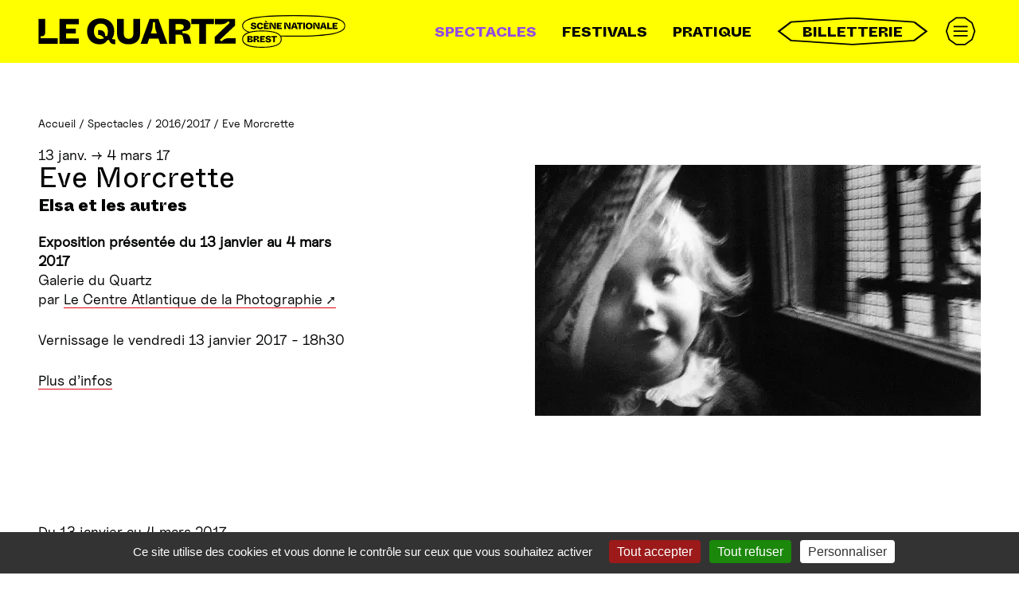

--- FILE ---
content_type: text/html; charset=utf-8
request_url: https://www.lequartz.com/Eve-Morcrette.html
body_size: 22636
content:
<!DOCTYPE HTML>
<html class="page_article article_spectacle composition_spectacle ltr fr no-js" lang="fr" dir="ltr">
	<head>
		<script type='text/javascript'>/*<![CDATA[*/(function(H){H.className=H.className.replace(/\bno-js\b/,'js')})(document.documentElement);/*]]>*/</script>
		
		<meta http-equiv="Content-Type" content="text/html; charset=utf-8" />

		<title>Eve Morcrette - Le Quartz - Scène nationale de Brest</title>
<meta name="description" content=" Exposition pr&#233;sent&#233;e du 13 janvier au 4 mars 2017 Galerie du Quartz par Le Centre Atlantique de la Photographie Vernissage le vendredi 13 (&#8230;) " />
<style type='text/css'>img.adapt-img{max-width:100%;height:auto;}.adapt-img-wrapper {display:inline-block;max-width:100%;position:relative;background-position:center;background-size:cover;background-repeat:no-repeat;line-height:1px;overflow:hidden}.adapt-img-wrapper.intrinsic{display:block}.adapt-img-wrapper.intrinsic::before{content:'';display:block;height:0;width:100%;}.adapt-img-wrapper.intrinsic img{position:absolute;left:0;top:0;width:100%;height:auto;}.adapt-img-wrapper.loading:not(.loaded){background-size: cover;}@media (min-width:320.5px){.adapt-img-wrapper.intrinsic-desktop{display:block}.adapt-img-wrapper.intrinsic-desktop::before{content:'';display:block;height:0;width:100%;}.adapt-img-wrapper.intrinsic-desktop img{position:absolute;left:0;top:0;width:100%;height:auto;}}.adapt-img-background{width:100%;height:0}@media print{html .adapt-img-wrapper{background:none}}</style>
<!--[if !IE]><!--><script type='text/javascript'>/*<![CDATA[*/var adaptImgDocLength=64434;adaptImgAsyncStyles="picture.adapt-img-wrapper{background-size:0;}";adaptImgLazy=true;(function(){function d(a){var b=document.documentElement;b.className=b.className+" "+a}function f(a){var b=window.onload;window.onload="function"!=typeof window.onload?a:function(){b&&b();a()}}document.createElement("picture");adaptImgLazy&&d("lazy");var a=!1;if("undefined"!==typeof window.performance)a=window.performance.timing,a=(a=~~(adaptImgDocLength/(a.responseEnd-a.connectStart)))&&50>a;else{var c=navigator.connection||navigator.mozConnection||navigator.webkitConnection;"undefined"!==typeof c&&
(a=3==c.type||4==c.type||/^[23]g$/.test(c.type))}a&&d("aislow");var e=function(){var a=document.createElement("style");a.type="text/css";a.innerHTML=adaptImgAsyncStyles;var b=document.getElementsByTagName("style")[0];b.parentNode.insertBefore(a,b);window.matchMedia||window.onbeforeprint||beforePrint()};"undefined"!==typeof jQuery?jQuery(function(){jQuery(window).on('load',e)}):f(e)})();/*]]>*/</script>

<!--<![endif]-->
<link rel="canonical" href="https://www.lequartz.com/eve-morcrette.html" /><meta name="generator" content="SPIP 4.4.7" />
<meta name="viewport" content="width=device-width, initial-scale=1.0">
<link rel="alternate" type="application/rss+xml" title="Syndiquer tout le site" href="spip.php?page=backend" />
<link rel='stylesheet' href='local/cache-css/219f62fa2574b53943a4dda76d3f798b.css?1765193038' type='text/css' />






<script type='text/javascript'>var var_zajax_content='content';</script><script>
var mediabox_settings={"auto_detect":true,"ns":"box","tt_img":true,"sel_g":"#documents_portfolio a[type='image\/jpeg'],#documents_portfolio a[type='image\/png'],#documents_portfolio a[type='image\/gif']","sel_c":".mediabox","str_ssStart":"Diaporama","str_ssStop":"Arr\u00eater","str_cur":"{current}\/{total}","str_prev":"Pr\u00e9c\u00e9dent","str_next":"Suivant","str_close":"Fermer","str_loading":"Chargement\u2026","str_petc":"Taper \u2019Echap\u2019 pour fermer","str_dialTitDef":"Boite de dialogue","str_dialTitMed":"Affichage d\u2019un media","splash_url":"","lity":{"skin":"_simple-dark","maxWidth":"90%","maxHeight":"90%","minWidth":"400px","minHeight":"","slideshow_speed":"2500","opacite":"0.9","defaultCaptionState":"expanded"}};
</script>
<!-- insert_head_css -->








<link rel="preload" href="plugins/lequartz/polices/ABCWhyteInktrap-Heavy.woff2" as="font" type="font/woff2" crossorigin>
<link rel="preload" href="plugins/lequartz/polices/ABCWhyteInktrap-Regular.woff2" as="font" type="font/woff2" crossorigin>
<link rel="preload" href="plugins/lequartz/polices/UncutSans-Regular.woff2" as="font" type="font/woff2" crossorigin>





<script type='text/javascript'>
var jQl={q:[],dq:[],gs:[],ready:function(a){"function"==typeof a&&jQl.q.push(a);return jQl},getScript:function(a,c){jQl.gs.push([a,c])},unq:function(){for(var a=0;a<jQl.q.length;a++)jQl.q[a]();jQl.q=[]},ungs:function(){for(var a=0;a<jQl.gs.length;a++)jQuery.getScript(jQl.gs[a][0],jQl.gs[a][1]);jQl.gs=[]},bId:null,boot:function(a){"undefined"==typeof window.jQuery.fn?jQl.bId||(jQl.bId=setInterval(function(){jQl.boot(a)},25)):(jQl.bId&&clearInterval(jQl.bId),jQl.bId=0,jQl.unqjQdep(),jQl.ungs(),jQuery(jQl.unq()), "function"==typeof a&&a())},booted:function(){return 0===jQl.bId},loadjQ:function(a,c){setTimeout(function(){var b=document.createElement("script");b.src=a;document.getElementsByTagName("head")[0].appendChild(b)},1);jQl.boot(c)},loadjQdep:function(a){jQl.loadxhr(a,jQl.qdep)},qdep:function(a){a&&("undefined"!==typeof window.jQuery.fn&&!jQl.dq.length?jQl.rs(a):jQl.dq.push(a))},unqjQdep:function(){if("undefined"==typeof window.jQuery.fn)setTimeout(jQl.unqjQdep,50);else{for(var a=0;a<jQl.dq.length;a++)jQl.rs(jQl.dq[a]); jQl.dq=[]}},rs:function(a){var c=document.createElement("script");document.getElementsByTagName("head")[0].appendChild(c);c.text=a},loadxhr:function(a,c){var b;b=jQl.getxo();b.onreadystatechange=function(){4!=b.readyState||200!=b.status||c(b.responseText,a)};try{b.open("GET",a,!0),b.send("")}catch(d){}},getxo:function(){var a=!1;try{a=new XMLHttpRequest}catch(c){for(var b=["MSXML2.XMLHTTP.5.0","MSXML2.XMLHTTP.4.0","MSXML2.XMLHTTP.3.0","MSXML2.XMLHTTP","Microsoft.XMLHTTP"],d=0;d<b.length;++d){try{a= new ActiveXObject(b[d])}catch(e){continue}break}}finally{return a}}};if("undefined"==typeof window.jQuery){var $=jQl.ready,jQuery=$;$.getScript=jQl.getScript};
jQl.loadjQ('local/cache-js/17caa2a2af0fc920603228d87d0396e6.js?1765193038')
</script>


















<!-- insert_head -->





<script type="text/javascript">
	window.spipConfig ??= {};
	spipConfig.select2 ??= {};
	spipConfig.select2.selector ??= '.associer_mot select';
</script><link rel="shortcut icon" href="local/cache-gd2/42/91842395e0adfe81e9f9c9637339d3.ico?1756109163" type="image/x-icon" />
<link rel="apple-touch-icon" sizes="57x57" href="local/cache-gd2/05/a11516e96a0e2aaa80936f9801449f.png?1756109163" />
<link rel="apple-touch-icon" sizes="114x114" href="local/cache-gd2/80/023ae692dbcc35abcfc6287309bfc1.png?1756109163" />
<link rel="apple-touch-icon" sizes="72x72" href="local/cache-gd2/e9/75ef68d5bf5dca74b992c40d98d334.png?1756109163" />
<link rel="apple-touch-icon" sizes="144x144" href="local/cache-gd2/5d/0475e47f4bd6d8ec4a33d6d63b2b0e.png?1756109163" />
<link rel="apple-touch-icon" sizes="60x60" href="local/cache-gd2/72/6f82ee2e4cc486a253693dc17e6d5a.png?1756109163" />
<link rel="apple-touch-icon" sizes="120x120" href="local/cache-gd2/8c/8dda3b53670ea7ef6f6866ab123c31.png?1756109163" />
<link rel="apple-touch-icon" sizes="76x76" href="local/cache-gd2/25/5817a5102e71cfbe32cde304732f72.png?1756109163" />
<link rel="icon" type="image/png" href="local/cache-gd2/3b/eb51c699bb38dc7e56471ce4e29056.png?1756109163" sizes="96x96" />
<link rel="icon" type="image/png" href="local/cache-gd2/58/a17bbca329c99b1de6874810c3d522.png?1756109163" sizes="16x16" />
<link rel="icon" type="image/png" href="local/cache-gd2/77/f15aa8f1d03c04b016b0ae0e232339.png?1756109163" sizes="32x32" />
<link rel="icon" type="image/png" href="local/cache-gd2/ac/556ec8187a674480427b196609224b.png?1756109163" sizes="192x192" />
<meta name="msapplication-TileImage" content="local/cache-gd2/80/023ae692dbcc35abcfc6287309bfc1.png?1756109163" />

<meta name="msapplication-TileColor" content="#fa1eb4" />
<meta name="theme-color" content="#fa1eb4" /><script type='text/javascript' src='plugins/auto/tarteaucitron/v1.9.2/lib/tarteaucitron/tarteaucitron.js' id='tauc'></script>
<script type="text/javascript">
	tarteaucitron.init({
		"privacyUrl": "", /* Privacy policy url */

		"hashtag": "#tarteaucitron", /* Ouverture automatique du panel avec le hashtag */
		"cookieName": "tarteaucitron", /* Cookie name */

		"orientation": "bottom", /* le bandeau doit être en haut (top), au milieu (middle) ou en bas (bottom) ? */

		"groupServices": false, /* Group services by category */
		"closePopup": false, /* Show a close X on the banner */

		/* Gestion petit bandeau */
		"showAlertSmall": false, /* afficher le petit bandeau en bas à droite ? */
		"cookieslist": false, /* Afficher la liste des cookies installés ? */

		/* Gestion de la petite icone Cookie */
		"showIcon": false, /* Show cookie Icon or not */
		
		"iconPosition": "BottomRight", /* BottomRight, BottomLeft, TopRight and TopLeft */

		"adblocker": false, /* Afficher un message si un adblocker est détecté */

		/* Gestion grand bandeau */
		"DenyAllCta" : true, /* Show the deny all button */
		"AcceptAllCta" : true, /* Show the accept all button when highPrivacy on */
		"highPrivacy": true, /* Si true, affiche le bandeau de consentement. Sinon, le consentement est implicite. */

		"handleBrowserDNTRequest": true, /* If Do Not Track == 1, disallow all */

		"removeCredit": false, /* supprimer le lien vers la source ? */

		"useExternalCss": false, /* If false, the tarteaucitron.css file will be loaded */
		"useExternalJs": false, /* If false, the tarteaucitron.js file will be loaded */

		

		"moreInfoLink": true, /* Show more info link */
		"readmoreLink": "/?article1162", /* Change the default readmore link */

		"mandatory": true, /* Show a message about mandatory cookies */

		"googleConsentMode": true, /* Activer le Google Consent Mode v2 pour Google ads & GA4 */
		"bingConsentMode": true, /* Activer le Bing Consent Mode pour Clarity & Bing Ads */
		"softConsentMode": false, /* Soft consent mode (le consentement est requis pour charger les tags) */
	});

	var tarteaucitronCustomText = {
		
		
		"icon": 'Gestionnaire de cookies - ouverture d’une fenêtre'
	}

	var tarteaucitronForceLanguage = 'fr';
</script>	<!-- Plugin Métas + -->
<!-- Dublin Core -->
<link rel="schema.DC" href="https://purl.org/dc/elements/1.1/" />
<link rel="schema.DCTERMS" href="https://purl.org/dc/terms/" />
<meta name="DC.Format" content="text/html" />
<meta name="DC.Type" content="Text" />
<meta name="DC.Language" content="fr" />
<meta name="DC.Title" lang="fr" content="Eve Morcrette &#8211; Le Quartz - Sc&#232;ne nationale de Brest" />
<meta name="DC.Description.Abstract" lang="fr" content="Exposition pr&#233;sent&#233;e du 13 janvier au 4 mars 2017 Galerie du Quartz par Le Centre Atlantique de la Photographie Vernissage le vendredi 13 janvier 2017 - 18h30 Plus d&#039;infos" />
<meta name="DC.Date" content="2016-06-22" />
<meta name="DC.Date.Modified" content="2023-11-14" />
<meta name="DC.Identifier" content="https://www.lequartz.com/eve-morcrette.html" />
<meta name="DC.Publisher" content="Le Quartz - Sc&#232;ne nationale de Brest" />
<meta name="DC.Source" content="https://www.lequartz.com" />

<meta name="DC.Creator" content="Le Quartz - Sc&#232;ne nationale de Brest" />





<!-- Open Graph -->
 
<meta property="og:rich_attachment" content="true" />

<meta property="og:site_name" content="Le Quartz - Sc&#232;ne nationale de Brest" />
<meta property="og:type" content="article" />
<meta property="og:title" content="Eve Morcrette &#8211; Le Quartz - Sc&#232;ne nationale de Brest" />
<meta property="og:locale" content="fr_FR" />
<meta property="og:url" content="https://www.lequartz.com/eve-morcrette.html" />
<meta property="og:description" content="Exposition pr&#233;sent&#233;e du 13 janvier au 4 mars 2017 Galerie du Quartz par Le Centre Atlantique de la Photographie Vernissage le vendredi 13 janvier 2017 - 18h30 Plus d&#039;infos" />

 

<meta property="og:image" content="https://www.lequartz.com/local/cache-vignettes/L1200xH630/f82ecd4479eac14666f3cf22dd16ee-18195.jpg" />
<meta property="og:image:width" content="1200" />
<meta property="og:image:height" content="630" />
<meta property="og:image:type" content="image/jpeg" />
<meta property="og:image:alt" content="&#169; Eve Morcrette" />


<meta property="article:published_time" content="2016-06-22" />
<meta property="article:modified_time" content="2023-11-14" />

<meta property="article:author" content="Le Quartz - Sc&#232;ne nationale de Brest" />








<!-- Twitter Card -->
<meta name="twitter:card" content="summary_large_image" />
<meta name="twitter:title" content="Eve Morcrette &#8211; Le Quartz - Sc&#232;ne nationale de Brest" />
<meta name="twitter:description" content="Exposition pr&#233;sent&#233;e du 13 janvier au 4 mars 2017 Galerie du Quartz par Le Centre Atlantique de la Photographie Vernissage le vendredi 13 janvier 2017 - 18h30 Plus d&#039;infos" />
<meta name="twitter:dnt" content="on" />
<meta name="twitter:url" content="https://www.lequartz.com/eve-morcrette.html" />

<meta name="twitter:image" content="https://www.lequartz.com/local/cache-vignettes/L506xH253/6bcac40e984afca3c463e33dbc324b-b483f.jpg?1736850030" />
<meta property="twitter:image:alt" content="&#169; Eve Morcrette" />
</head>
	<body>
	<div class="page">
		
				
		<nav id="accesrapide" aria-label="Acc&#232;s rapide">
			<div class="menu">
	<ul class="menu-items">
		<li class="item"><a href="#navprincipale">Menu</a></li>
		<li class="item"><a href="#main">Aller au contenu</a></li>
		<li class="item"><a href="spip.php?page=recherche">Rechercher</a></li>
		<li class="item"><a href="spip.php?page=plan">Plan du site</a></li>
	</ul>
</div>		</nav>
		
		
		<header class="header" id="header">
			<div class="container">
				
				<div class="accueil">
	<a rel="start home" href="https://www.lequartz.com/">
		<span class="invisible">Accueil</span>
		<svg viewBox="0 0 836.9 89" width="386" height="41" role="img" aria-hidden="true" focusable="false">
			<use xlink:href="#logo-texte">
			</use>
		</svg>
		<svg viewBox="0 0 836.9 89" width="386" height="41" class="ellipses" role="img" aria-hidden="true" focusable="false">
			<use xlink:href="#logo-ellispes">
			</use>
		</svg>
	</a>
</div>				
				<nav id="navprincipale" aria-label="Navigation principale">
	<button id="menu_niv1-btn" class="burger" aria-controls="menu_niv1" aria-expanded="false">
		<span class="invisible">Menu</span>
		<svg xmlns="http://www.w3.org/2000/svg" xml:space="preserve" width="42" height="41" viewBox="0 0 43 41">
			<path d="m1 20.092 3.834-11.8L14.871 1h12.406l10.037 7.292 3.834 11.8-3.834 11.799-10.037 7.292H14.871L4.834 31.891 1 20.092Z" style="stroke-width:2px;"/>
			<path d="M11.081 13.605h20.074M11.081 20.105h20.074M11.081 26.605h20.074" style="fill:none;stroke-width:2px"/>
		</svg>
	</button>
	
	<ul id="menu_niv1" class="liste-items">
		
		
		<li class="item on"><a href="-spectacles-.html" class="lien_niv1 ">
			Spectacles
			
		</a></li>
		
		
		<li class="item"><a href="-festivals-.html" class="lien_niv1 ">
			Festivals
			
		</a></li>
		
		
		<li class="item"><a href="-pratique-.html" class="lien_niv1 ">
			Pratique
			
		</a></li>
		
		  
		<li class="item"><a href="billetterie-1197.html" class="lien_niv1   wrapper-picto octo billetterie">
			Billetterie
			 
			<svg viewBox="0 0 145 38" width="145" height="38" class="picto" aria-hidden="true" focusable="false" preserveAspectRatio="none">
				<use xlink:href="#octo">
				</use>
			</svg>
		</a></li>
		
		
		<li class="item">
			<button id="menu_niv2-btn" class="burger" aria-controls="menu_niv2" aria-expanded="false">
				<span class="invisible">Menu</span>
				<svg xmlns="http://www.w3.org/2000/svg" xml:space="preserve" width="42" height="41" viewBox="0 0 43 41">
					<path d="m1 20.092 3.834-11.8L14.871 1h12.406l10.037 7.292 3.834 11.8-3.834 11.799-10.037 7.292H14.871L4.834 31.891 1 20.092Z" style="stroke-width:2px;"/>
					<path d="M11.081 13.605h20.074M11.081 20.105h20.074M11.081 26.605h20.074" style="fill:none;stroke-width:2px"/>
				</svg>
			</button>
			<ul id="menu_niv2" class="liste-items menu">
				
				<li class="item">
					<button id="rub4" class="menu_niv3-btn" aria-controls="menu_niv31" aria-expanded="false">Le Quartz</button>
					
					<ul id="menu_niv31" class="liste-items menu menu_niv3">
						
						<li class="item"><a href="-le-projet-.html">Le projet</a></li>
						
						<li class="item"><a href="-les-espaces-.html">Les espaces</a></li>
						
						<li class="item"><a href="-les-evenements-d-entreprise-.html">Les événements d&#8217;entreprise</a></li>
						
						<li class="item"><a href="-nos-engagements-.html">Nos engagements</a></li>
						
						<li class="item"><a href="equipe-1251.html">Équipe</a></li>
						
						<li class="item"><a href="-partenaires-.html">Partenaires</a></li>
						
					</ul>
					
				</li>
				
				<li class="item">
					<button id="rub3" class="menu_niv3-btn" aria-controls="menu_niv32" aria-expanded="false">Publics</button>
					
					<ul id="menu_niv32" class="liste-items menu menu_niv3">
						
						<li class="item"><a href="-accessibilite-.html">Accessibilité</a></li>
						
						<li class="item"><a href="-actions-artistiques-.html">Actions artistiques</a></li>
						
						<li class="item"><a href="-coin-pedagogique-.html">Coin pédagogique</a></li>
						
					</ul>
					
				</li>
				
				<li class="item">
					<button id="rub22" class="menu_niv3-btn" aria-controls="menu_niv33" aria-expanded="false">Soutien à la création</button>
					
					<ul id="menu_niv33" class="liste-items menu menu_niv3">
						
						<li class="item"><a href="artistes-associe-es-1255.html">Artistes associé·es</a></li>
						
						<li class="item"><a href="-residences-artistiques-.html">Résidences artistiques</a></li>
						
						<li class="item"><a href="coproductions-1237.html">Coproductions</a></li>
						
					</ul>
					
				</li>
				
			</ul>
			
		</li>
	</ul>
	
</nav>			</div>
		</header>
		
		
		
		<div class="central">
			<div class="container" id="container">

				
				 
				<nav class="fildariane" id="fildariane" aria-label="Vous &#234;tes ici">
					<ul class="breadcrumb-items">
	
	
	 
	
	
	 
	

	 
	<li class="item"><a href="https://www.lequartz.com/">Accueil</a><span class="sep"> /</span></li>


<li class="item"><a href="-spectacles-.html">Spectacles</a><span class="sep"> /</span></li>

<li class="item"><a href="-2016-2017-.html">2016/2017</a><span class="sep"> /</span></li>


<li class="item  active"><span class="on">Eve Morcrette</span></li>
</ul>				</nav>
				
				<main class="main" id="main">
					<article itemscope itemtype="http://schema.org/Event">

	

	<div class="dates-evenement">13 janv. →  4 mars 17</div>

	<div id="wrapper-haut">
		<div id="col">
			<div id="visuel">
				<div class="vignette_zcm vignette_article spip_documents" >
<picture class="adapt-img-wrapper loading c1255893734 jpg" style="background-image:url([data-uri])">
<!--[if IE 9]><video style="display: none;"><![endif]--><source media="(-webkit-min-device-pixel-ratio: 2), (min-resolution: 2dppx)" srcset="local/adapt-img/360/20x/local/cache-gd2/41/717bd6dc4e999db0af3b0ca64a24ee.jpg@.webp?1745756371 720w, local/adapt-img/480/20x/local/cache-gd2/41/717bd6dc4e999db0af3b0ca64a24ee.jpg@.webp?1745756374 960w, local/adapt-img/560/20x/local/cache-gd2/41/717bd6dc4e999db0af3b0ca64a24ee.jpg@.webp?1745756373 1120w" sizes="(min-width: 560px) 560px, 100vw" type="image/webp"><source media="(-webkit-min-device-pixel-ratio: 2), (min-resolution: 2dppx)" srcset="local/adapt-img/360/20x/local/cache-gd2/41/717bd6dc4e999db0af3b0ca64a24ee.jpg?1743165722 720w, local/adapt-img/480/20x/local/cache-gd2/41/717bd6dc4e999db0af3b0ca64a24ee.jpg?1745756370 960w, local/adapt-img/560/20x/local/cache-gd2/41/717bd6dc4e999db0af3b0ca64a24ee.jpg?1745756370 1120w" sizes="(min-width: 560px) 560px, 100vw" type="image/jpeg"><source media="(-webkit-min-device-pixel-ratio: 1.5), (min-resolution: 1.5dppx)" srcset="local/adapt-img/360/15x/local/cache-gd2/41/717bd6dc4e999db0af3b0ca64a24ee.jpg@.webp?1745756372 540w, local/adapt-img/480/15x/local/cache-gd2/41/717bd6dc4e999db0af3b0ca64a24ee.jpg@.webp?1745756374 720w, local/adapt-img/560/15x/local/cache-gd2/41/717bd6dc4e999db0af3b0ca64a24ee.jpg@.webp?1745756375 840w" sizes="(min-width: 560px) 560px, 100vw" type="image/webp"><source media="(-webkit-min-device-pixel-ratio: 1.5), (min-resolution: 1.5dppx)" srcset="local/adapt-img/360/15x/local/cache-gd2/41/717bd6dc4e999db0af3b0ca64a24ee.jpg?1745756373 540w, local/adapt-img/480/15x/local/cache-gd2/41/717bd6dc4e999db0af3b0ca64a24ee.jpg?1745756372 720w, local/adapt-img/560/15x/local/cache-gd2/41/717bd6dc4e999db0af3b0ca64a24ee.jpg?1745756371 840w" sizes="(min-width: 560px) 560px, 100vw" type="image/jpeg"><source media="(-webkit-min-device-pixel-ratio: 1), (min-resolution: 1dppx)" srcset="local/adapt-img/360/10x/local/cache-gd2/41/717bd6dc4e999db0af3b0ca64a24ee.jpg@.webp?1745756369 360w, local/adapt-img/480/10x/local/cache-gd2/41/717bd6dc4e999db0af3b0ca64a24ee.jpg@.webp?1745756375 480w, local/adapt-img/560/10x/local/cache-gd2/41/717bd6dc4e999db0af3b0ca64a24ee.jpg@.webp?1740919781 560w" sizes="(min-width: 560px) 560px, 100vw" type="image/webp"><!--[if IE 9]></video><![endif]-->
<img src='local/adapt-img/560/10x/local/cache-gd2/41/717bd6dc4e999db0af3b0ca64a24ee.jpg?1737271634' width='560' height='315' class='adapt-img' srcset='local/adapt-img/360/10x/local/cache-gd2/41/717bd6dc4e999db0af3b0ca64a24ee.jpg?1737593300 360w, local/adapt-img/480/10x/local/cache-gd2/41/717bd6dc4e999db0af3b0ca64a24ee.jpg?1740066986 480w, local/adapt-img/560/10x/local/cache-gd2/41/717bd6dc4e999db0af3b0ca64a24ee.jpg?1737271634 560w' sizes='(min-width: 560px) 560px, 100vw' loading='lazy' onload='this.parentNode.className+=&#039; loaded&#039;' alt='' /></picture></div>
				
				<ul id="pastilles">
					
					
					
				</ul>


				
			</div>
		</div>

		<div class="wrapper-inter">

			<div id="presentation-spectacle">

				<header class="cartouche">
					<h1 class="h2" itemprop="name"><span class="crayon article-titre-298 ">Eve Morcrette</span>
						<small class="crayon article-soustitre-298 soustitre">Elsa et les autres</small>
					</h1>
				</header>

				<div class="contenu" itemprop="description">

					
					
					<div id="lieu" itemprop="location">
									</div>

					
					<div class="crayon article-texte-298 texte clearfix"><p><strong>Exposition présentée du 13 janvier au 4 mars 2017</strong><br class='autobr' />
Galerie du Quartz <br class='autobr' />
par <a href="http://www.centre-atlantique-photographie.fr/" class="spip_out" rel="external">Le Centre Atlantique de la Photographie</a></p>
<p>Vernissage le vendredi 13 janvier 2017 - 18h30</p>
<p><a href="IMG/pdf/immodere.pdf" class="spip_in" type='application/pdf'>Plus d&#8217;infos</a></p></div>
				</div>

			</div>

			<div id="reserver">
				
			</div>

		</div>

	</div>

	<div id="wrapper-bas">
		<div id="infos-spectacle" class="wrapper-inter">
			<section>
				
				<ul id="horaires" class="liste-items">
					
					<li class="item">
						<meta itemprop="startDate" content="2017-01-13T12:00:00" />
						Du 13 janvier au 4 mars 2017
						</li>
					
				</ul>
				

				

			</section>

			<section>
				
				
			</section>
		</div>

		

	</div>

	

	
	<section id="documents" class="blocdepliable">
		<a href="#" class="deplier-header"><h2>À télécharger</h2></a>
		<div class="deplier-texte">
			<ul class="liste-items">
			
				<li class="item clearfix"><article class="spip_doc pdf">	
	<a href="IMG/pdf/immodere.pdf" class="document" rel="bookmark" type="application/pdf" title="Télécharger PDF - 40.4 kio" >
		<div>
			immodere.pdf <span class="infos-document">(PDF<span class="poids"><span class="sep"> - </span>40.4 kio</span>)</span>
			
		</div>
	</a>
</article></li>
			
			</ul>
		</div>
	</section>
	

	<footer>
		
	</footer>

</article>				</main>
			</div>
		</div>
		
		
		<footer class="footer" id="footer">
			<div class="container">
				<ul class="menu-items">
	<li class="item"><a href="mentions-legales-et-politique-de-confidentialite.html" class="focus">Mentions légales</a></li><li class="item"><a href="politique-de-confidentialite.html" class="focus">Politique de confidentialité</a></li>
	<li class="item"><a rel="contents" href="spip.php?page=plan" class="focus">Plan du site</a></li>
	<li class="item"><a href="spip.php?page=login&amp;url=Eve-Morcrette.html" rel="nofollow" class='login_modal focus'>Se connecter</a></li> 	<li class="item">
		<a href="contact.html" class="wrapper-picto octo">
			Contact
			<svg viewBox="0 0 145 38" width="145" height="38" class="picto" aria-hidden="true" focusable="false" preserveAspectRatio="none">
				<use xlink:href="#octo">
				</use>
			</svg>
		</a>
	</li>
</ul>
<ul class="menu-items">
	<li class="item"><a href="https://lequartz.notre-billetterie.com/formulaire?dial=newsletter" class="wrapper-picto ellipse newsletter">
		S'inscrire à la newsletter
		<svg viewBox="0 0 153 29" width="70" height="27" class="picto" aria-hidden="true" focusable="false" preserveAspectRatio="none">
			<use xlink:href="#ellipse">
			</use>
		</svg>
	</a></li>
	<li class="item">
		<a href="https://www.facebook.com/LeQuartzBrest/" class="wrapper-picto octo-petit sociaux">
			<span class="invisible">Suivez-nous sur Facebook</span>
			<svg viewBox="0 0 64 64" width="14" height="14" aria-hidden="true" focusable="false" preserveAspectRatio="none">
				<use xlink:href="#sociaux_fb">
				</use>
			</svg>
			<svg viewBox="0 0 27 27" width="27" height="27" class="picto" aria-hidden="true" focusable="false" preserveAspectRatio="none">
				<use xlink:href="#octo-petit">
				</use>
			</svg>
		</a>
	</li>
	<li class="item">
		<a href="https://www.instagram.com/lequartz_brest/" class="wrapper-picto octo-petit sociaux">
			<span class="invisible">Suivez-nous sur Instagram</span>
			<svg viewBox="0 0 64 64" width="14" height="14" aria-hidden="true" focusable="false" preserveAspectRatio="none">
				<use xlink:href="#sociaux_ig">
				</use>
			</svg>
			<svg viewBox="0 0 27 27" width="27" height="27" class="picto" aria-hidden="true" focusable="false" preserveAspectRatio="none">
				<use xlink:href="#octo-petit">
				</use>
			</svg>
		</a>
	</li>
</ul>			</div>
		</footer>
	</div>
	<svg version="1.1" xmlns="http://www.w3.org/2000/svg" xmlns:xlink="http://www.w3.org/1999/xlink" x="0px" y="0px" style="display:none;">
    <symbol id="logo-texte" viewBox="0 0 836.9 89">
        <path d="M0 77.9h52.7V63.1H5.9v-5.8h5c4.9 0 7.4-4 7.4-8.5V10.4H0v67.5zm57.8 0H110V63.5H75.7V50.1h26.6V36.7H75.7V24.8h34.4V10.4H57.8v67.5zm131.6-33.6c0 5-.9 9.3-2 12.6h-5.3c.2-4.7-1.1-8.8-3.6-11.5-3.1-3.5-8-5.4-15.7-4.4v13c6.5-.3 10.2 2.1 14.2 6.6l1.8 2.1c-2.4 1.5-5.5 2.4-9 2.4-11.9 0-18.3-8.6-18.3-21 0-12.5 6.6-21.1 18.4-21.1 13.3.1 19.5 10 19.5 21.3m20.2 35.1V66.2c-4.7 0-6.9-.6-9.1-1.6 3.9-5.3 6.2-12.5 6.2-20.8 0-18.7-12.4-35-37-35-24.5 0-37 16.1-37 35.7s12.1 35.1 34.3 35.1c11.7 0 18.7-6.7 21.1-11.7h4.8c1.9 8 6.8 11.5 16.7 11.5m67.7-29v-40h-18.2v37.7c0 10.5-3.9 16.3-13.2 16.3-9 0-13.2-5.5-13.2-16.3V10.4h-18.2v40c0 18.8 11.6 29.1 31.4 29.1 19.3 0 31.4-10 31.4-29.1m45.6-.5h-16.3l3.4-10c1.7-5.6 2-12.4 1.9-20.2h6.1c-.1 7.8 0 14.6 1.7 20.2l3.2 10zm9 28h19.8l-24.4-67.5h-24.1l-24.4 67.5h18.6l4.7-14.1h25.2l4.6 14.1zm64.5-45.7c0 5.1-3.9 7.8-9.2 7.8h-13.4V24.6h13.4c5.4 0 9.2 2.5 9.2 7.6m18.6-4.3c0-10.6-8.6-17.5-23.6-17.5h-35.6v67.5h18V53h10.3c6.9 0 9.7 2.5 10.8 9.3l2.6 15.5h19.3l-2.9-14.7c-2.4-11.2-8.6-13.7-21.1-13.8v-5.8C402 43.4 415 42 415 27.9m41.8-3.6h21.9V10.4h-62v13.9h21.8v53.6h18.3V24.3zM499 71.9l-4.1-4.6 41.2-38.7V10.4h-54.7v14.4h18c9.7 0 15.6-5.5 18.4-8.4l4.1 4.4-41.3 38.8v18.2h57.3V62.9h-19.3c-10.8 0-17.1 6.3-19.6 9"/>
        <path d="M815.6 37.9v-3.6h-8.7v-3.4h6.7v-3.4h-6.7v-3h8.7v-3.6h-13.3V38l13.3-.1zm-14.7 0v-3.7h-8.7V20.8h-4.6v17.1h13.3zm-25.1-9.6c.4-1.4.5-3.2.5-5.1h1.5c0 2 0 3.7.4 5.1l.8 2.5h-4.1l.9-2.5zm10.6 9.6-6.2-17.1h-6.1l-6.2 17.1h4.7l1.2-3.6h6.4l1.1 3.6h5.1zm-32.4 0v-6.7c0-3.1-1.1-5.5-2.2-7.3l1.3-.8 8.3 14.7h5.3v-17h-4.5v5c0 2.8.8 4.5 2.2 6.7l-1.3.8-7-12.5h-6.5v17.1h4.4zm-15.9-3.2c-2.9 0-4.5-2.2-4.5-5.2 0-3.1 1.6-5.3 4.5-5.3s4.5 2.2 4.5 5.3c0 3-1.6 5.2-4.5 5.2m0 3.7c6.3 0 9.4-3.9 9.4-8.9s-3.2-9-9.4-9-9.4 4.1-9.4 9 3.1 8.9 9.4 8.9m-11.4-17.6h-4.6v17.1h4.6V20.8zm-11.6 17.1V24.3h5.6v-3.5H705v3.5h5.5v13.6h4.6zm-18.4-9.6c.4-1.4.5-3.2.5-5.1h1.5c0 2 0 3.7.4 5.1l.8 2.5h-4.1l.9-2.5zm10.5 9.6L701 20.8h-6.1l-6.2 17.1h4.7l1.2-3.6h6.4l1.1 3.6h5.1zm-32.3 0v-6.7c0-3.1-1.1-5.5-2.2-7.3l1.3-.8 8.3 14.7h5.3v-17h-4.5v5c0 2.8.8 4.5 2.2 6.7l-1.3.8-7-12.5h-6.5v17.1h4.4zm-11.4 0v-3.6h-8.7v-3.4h6.7v-3.4h-6.7v-3h8.7v-3.6h-13.2V38l13.2-.1zm-28.8 0v-6.7c0-3.1-1.1-5.5-2.2-7.3l1.3-.8 8.3 14.7h5.3v-17h-4.5v5c0 2.8.8 4.5 2.2 6.7l-1.3.8-7-12.5h-6.5v17.1h4.4zm-6.7 0v-3.6h-8.7v-3.4h6.7v-3.4h-6.7v-3h8.7v-3.6h-13.3V38l13.3-.1zm-4.9-18.6-1.3-3.8h-4.9l3.2 3.8h3zm-18.4 19.1c4.3 0 7.2-2.2 8.4-5.4l-4.4-1.6c-.7 2.1-2 3.3-4.1 3.3-2.6 0-4.2-2-4.2-5.2 0-3.4 1.6-5.3 4.2-5.3 2.2 0 3.4 1.2 4 3.3L613 26c-1-3.2-4.1-5.5-8.3-5.5-5.5 0-9.2 3.8-9.2 9s3.6 8.9 9.2 8.9m-18 0c5.2 0 7.8-2.4 7.8-5.5s-2.4-4.9-6.2-5.4l-2.2-.3c-1.3-.2-2-.7-2-1.6 0-.9.7-1.8 2.5-1.8s2.8 1.1 3.2 2.4l4.5-1.1c-.7-2.6-3.2-4.7-7.6-4.7-4.6 0-7.2 2.4-7.2 5.4 0 3.2 2 4.7 5.7 5.2l2.1.3c1.7.2 2.3.9 2.3 1.8 0 1.1-.8 1.9-2.9 1.9-2.3 0-3.4-1.4-3.7-3l-4.5 1.2c.6 2.8 3.2 5.2 8.2 5.2M644.9 74V60.4h5.6v-3.5h-15.7v3.5h5.5V74h4.6zm-18.1.4c5.2 0 7.8-2.4 7.8-5.5s-2.4-4.9-6.2-5.4l-2.2-.3c-1.3-.2-2-.7-2-1.6s.7-1.8 2.5-1.8 2.8 1.1 3.2 2.4l4.5-1.1c-.7-2.6-3.2-4.7-7.6-4.7-4.6 0-7.2 2.4-7.2 5.4 0 3.2 2 4.7 5.7 5.2l2.1.3c1.7.2 2.3.9 2.3 1.8 0 1.1-.8 1.9-2.9 1.9-2.2 0-3.4-1.4-3.7-3l-4.5 1.2c.7 2.9 3.3 5.2 8.2 5.2m-9.1-.4v-3.6H609V67h6.7v-3.4H609v-3h8.7V57h-13.3v17.1l13.3-.1zm-26.2-13.6h3.4c1.4 0 2.3.6 2.3 1.9s-1 2-2.3 2h-3.4v-3.9zm0 13.6v-6.3h2.6c1.8 0 2.5.6 2.7 2.4l.7 3.9h4.9l-.7-3.7c-.6-2.8-2.2-3.5-5.4-3.5v-1.5c2.3 0 5.6-.4 5.6-4 0-2.7-2.2-4.5-6-4.5h-9v17.1l4.6.1zm-16.9-7.2h3.3c1.4 0 2.4.6 2.4 1.9s-1 1.8-2.4 1.8h-3.3v-3.7zm0-6.5h3.3c1.3 0 2.2.5 2.2 1.6s-.8 1.6-2.2 1.6h-3.3v-3.2zm4.1 13.7c3.9 0 6.3-1.7 6.3-4.4s-2.1-3.8-5.3-3.9v-1.4c2.9-.1 4.7-1.3 4.7-3.6 0-2.1-1.8-3.8-5.6-3.8h-8.7V74h8.6z"/>
    </symbol>
    <symbol id="logo-ellispes" viewBox="0 0 836.9 89">
        <path d="M660.3 57c11 .3 22.9.4 35.9.4 99.4 0 139.5-8.5 139.5-28.1 0-21-40.1-28.1-139.5-28.1S556.7 8.3 556.7 29.3c0 7.5 5.8 13.3 18.6 17.7"/>
        <path d="M662.3 65.4c0-12.8-15.2-22.3-52.8-22.3s-52.8 9.5-52.8 22.3 15.2 22.3 52.8 22.3c37.6 0 52.8-9.5 52.8-22.3z"/>
    </symbol>
    <symbol id="ellipse" viewBox="0 0 153 29">
        <path d="M152.237 14.16c0 13.963-33.937 13.963-75.8 13.963-41.862 0-75.798 0-75.798-13.963S34.575.197 76.438.197c41.862 0 75.799 0 75.799 13.963Z"/>
    </symbol>
    <symbol id="hexa" viewBox="0 0 180 88">
        <path d="m90 1.48-90 22v44l90 22 90-22v-44l-90-22Z" transform="translate(0 -1.48)"/>
    </symbol>
    <symbol id="hexa-plat" viewBox="0 0 173 64">
       <path d="M47.12 14.47 3.94 46.14 47.12 77.8h86.35l43.18-31.66-43.18-31.67H47.12Z" transform="translate(-3.765 -14.397)"/>
    </symbol>
    <symbol id="octo" viewBox="0 0 145 38">
        <path d="m131.503 6.172 11.696 12.578-11.696 12.578-59.004 5.46-59.004-5.46L1.8 18.75 13.495 6.172 72.5.712l59.004 5.46Z"/>
    </symbol>
    <symbol id="octo-petit" viewBox="0 0 27 27">
        <path d="m13.201.792 9.253 3.832 3.832 9.252-3.832 9.253L13.2 26.96 3.95 23.129.117 13.876l3.832-9.252L13.201.792Z"/>
    </symbol>
    <symbol id="deca" viewBox="0 0 178 51">
        <path d="m90 19.36-55.45 4.83L1 36.84v15.62l33.55 12.65L90 69.94l55.45-4.83L179 52.46V36.84l-33.55-12.65L90 19.36Z" transform="translate(-1 -19.36)"/>
    </symbol>
    <symbol id="deca-petit" viewBox="0 0 88.35 84.03">
       <path d="M30.52 0 8.44 16.05 0 42.01l8.44 25.97 22.08 16.05h27.31l22.08-16.05 8.44-25.97-8.44-25.96L57.83 0H30.52z"/>
    </symbol>
    <symbol id="deca-long" viewBox="0 0 99 27">
        <path d="m94.15 4.458 4.296 9.042-4.296 9.042L78.67 26.5H20.33L4.85 22.542.553 13.5l4.295-9.042L20.331.5h58.338L94.15 4.458Z"/>
    </symbol>
    <symbol id="dodeca" viewBox="0 0 167 42">
        <path d="m83.5 0 61.75 2.813 15.204 7.687L167 21l-6.546 10.5-15.204 7.687L83.5 42l-61.75-2.813L6.546 31.5 0 21l6.546-10.5L21.75 2.813 83.5 0Z"/>
    </symbol>
     
    <symbol id="dansfabrik-logo" viewBox="0 0 127 43">
        <path d="M121.279 42.295H127l-2.89-17.725 2.862-14.894h-5.693l-2.065 13.566V0h-5.455v42.295h5.455V26.22l2.065 16.075Zm-14.866-36.75c0 1.8 1.297 3.128 3.097 3.128 1.799 0 3.068-1.328 3.068-3.127 0-1.8-1.297-3.097-3.068-3.097-1.772 0-3.097 1.297-3.097 3.097Zm.354 36.75h5.455V9.673h-5.455v32.622Zm-12.71 0h5.455V15.662c0-.53.265-.796.618-.796.325 0 .5.206.5.618v10.942h5.103V13.685c0-2.95-.944-4.306-2.862-4.306-1.769 0-3.037 1.356-3.659 3.54V9.676h-5.161v32.619h.005Zm-8.465-5.25V14.954c0-.503.207-.915.71-.915.502 0 .709.412.709.915v22.09c0 .503-.207.915-.71.915-.502 0-.709-.412-.709-.915m3.48 5.605c2.154 0 3.54-1.416 3.54-4.63V13.771c0-3.008-1.355-4.452-3.48-4.452-1.653 0-2.89 1.031-3.54 2.506V0h-5.455v42.295h5.455V40.26c.56 1.387 1.74 2.39 3.48 2.39m-17.461-6.758v-8.936c0-1.768.234-2.45 1.237-2.977l.294-.147v12.919c0 .709-.266 1.062-.709 1.062-.65 0-.825-.65-.825-1.918m-1.766 6.752c1.769 0 3.097-1.122 3.687-2.715.028.65.147 1.562.266 2.359h5.28c-.237-1.681-.472-3.656-.472-5.102V15.366c0-4.012-2.359-6.046-5.958-6.046-3.952 0-6.399 2.184-6.399 6.755v3.509h5.486V15.04c0-.59.207-.975.707-.975s.709.353.709.944v5.34l-2.36.649c-3.508.975-4.867 2.743-4.867 7.227v8.404c0 3.953 1.269 6.018 3.921 6.018Zm-14.306-.353h5.693V23.36h4.099v-5.309h-4.1V5.221h4.453V0H55.536v42.295Zm-7.461.353c3.746 0 6.252-2.094 6.252-6.343v-4.717c0-3.6-1.387-5.162-3.184-6.902l-2.478-2.978c-1.09-1.062-1.268-1.562-1.268-2.95v-3.655c0-.71.237-1.121.766-1.121.502 0 .737.384.737 1.062v5.28h5.367v-4.659c0-4.305-2.358-6.342-6.105-6.342-3.746 0-6.283 2.271-6.283 6.342v3.393c0 3.156.975 4.63 2.831 6.37l2.272 2.685c1.09 1.03 1.827 1.74 1.827 3.893v4.718c0 .884-.237 1.209-.768 1.209-.56 0-.737-.385-.737-1.09v-6.696h-5.487v6.283c0 4.099 2.419 6.224 6.252 6.224M29.17 8.376h3.068c0-.443.235-.678.65-.678.825 0 2.33.797 3.746.797 1.918 0 3.156-1.268 3.096-3.952h-2.98c0 .443-.206.678-.619.678-.709 0-2.124-.766-3.599-.766-2.477 0-3.421 1.622-3.362 3.921Zm-.765 33.919h5.455V15.04c0-.531.294-.797.709-.797.384 0 .678.238.678.71v27.34h5.455V13.627c0-2.803-1.15-4.306-3.274-4.306-1.828 0-3.156 1.122-3.805 2.918V9.673H28.4v32.619l.003.003Zm-8.526-6.402v-8.936c0-1.768.234-2.45 1.24-2.977l.294-.147v12.919c0 .709-.266 1.062-.71 1.062-.65 0-.825-.65-.825-1.918m-1.768 6.752c1.768 0 3.096-1.122 3.687-2.715.028.65.147 1.562.265 2.359h5.28c-.234-1.681-.471-3.656-.471-5.102V15.366c0-4.012-2.36-6.046-5.959-6.046-3.952 0-6.398 2.184-6.398 6.755v3.509H20V15.04c0-.59.206-.975.71-.975.502 0 .708.353.708.944v5.34l-2.359.649c-3.509.975-4.867 2.743-4.867 7.227v8.404c0 3.953 1.268 6.018 3.92 6.018M5.694 37.102V5.19h.265c.856 0 1.328.353 1.328 1.387v28.991c0 1.122-.384 1.534-1.297 1.534h-.296ZM0 42.295h5.927c4.924 0 7.196-2.184 7.196-6.518V6.371C13.126 2.27 11 0 6.518 0H0v42.295Z"/>
    </symbol>
    <symbol id="dansfabrik-baseline" viewBox="0 0 61 15">
        <path d="M59.946 14.735c.39 0 .743-.08.966-.187v-1.511a1.02 1.02 0 0 1-.322.06c-.195 0-.35-.08-.35-.334v-7.38h.672V3.862h-.672v-2.41l-1.797.557V3.86h-.616v1.523h.596v7.808c0 1.113.673 1.543 1.523 1.543Zm-4.235.04c1.24 0 2.068-.693 2.068-2.1v-1.562c0-1.19-.457-1.706-1.053-2.283l-.82-.986c-.361-.35-.42-.517-.42-.974V5.66c0-.234.079-.37.254-.37.166 0 .243.128.243.35v1.747h1.777V5.844c0-1.424-.78-2.099-2.02-2.099s-2.08.752-2.08 2.1v1.12c0 1.046.322 1.532.938 2.108l.752.887c.361.342.604.577.604 1.289v1.562c0 .294-.079.401-.254.401-.186 0-.243-.127-.243-.361v-2.215h-1.816v2.079c0 1.356.8 2.06 2.068 2.06m-4.622-6.696v-2.45c0-.175.079-.293.234-.293.167 0 .243.116.243.294v2.449h-.477Zm.234 6.695c1.277 0 2.06-.751 2.06-2.079v-2.537h-1.817v2.712c0 .167-.068.303-.243.303-.166 0-.234-.136-.234-.303V9.542h2.294v-3.67c0-1.375-.78-2.127-2.06-2.127s-2.05.76-2.05 2.127v6.823c0 1.297.762 2.08 2.05 2.08Zm-6.147-.118h1.805V5.844c0-.175.087-.263.206-.263.108 0 .167.068.167.207V9.41h1.69V5.194c0-.974-.314-1.423-.947-1.423-.585 0-1.006.449-1.21 1.17V3.866h-1.709V14.66l-.002-.005Zm-2.856-8.199V2.29h.04c.389 0 .536.175.536.596v2.831c0 .509-.147.74-.537.74h-.04Zm0 6.569V8.068h.048c.42 0 .565.226.565.672v3.475c0 .556-.147.81-.565.81h-.048Zm-1.885 1.63h2.119c1.483 0 2.294-.724 2.294-2.362V9.22c0-1.28-.45-1.777-1.308-2.02.8-.243 1.24-.839 1.24-1.94V2.77c0-1.395-.731-2.107-2.167-2.107h-2.175v13.996l-.003-.003Zm-4.136-6.577v-2.45c0-.175.08-.293.235-.293.166 0 .243.116.243.294v2.449h-.478Zm.235 6.695c1.28 0 2.06-.751 2.06-2.079v-2.537h-1.817v2.712c0 .167-.068.303-.243.303-.167 0-.235-.136-.235-.303V9.542h2.294v-3.67c0-1.375-.78-2.127-2.06-2.127s-2.05.76-2.05 2.127v6.823c0 1.297.762 2.08 2.05 2.08Zm-4.721-1.856V5.61c0-.167.068-.303.234-.303.176 0 .235.136.235.303v7.308c0 .167-.068.303-.235.303-.166 0-.234-.136-.234-.303Zm-.664 1.856c.545 0 .927-.282 1.133-.78v.665h1.814V.663h-1.806v3.2h-.008v.713c-.187-.47-.565-.83-1.122-.83-.77 0-1.2.508-1.2 1.55v8.032c0 1.014.508 1.444 1.189 1.444m-4.856-.116h1.805V.66H26.29v13.996Zm-2.763-2.116V9.582c0-.585.079-.811.41-.986l.098-.048v4.274c0 .235-.087.35-.234.35-.215 0-.274-.214-.274-.632Zm-.585 2.234c.585 0 1.025-.37 1.22-.898.009.215.048.517.088.78h1.746c-.08-.557-.155-1.21-.155-1.69v-7.22c0-1.328-.78-2-1.972-2-1.309 0-2.12.722-2.12 2.234v1.16h1.814V5.639c0-.195.068-.322.235-.322.167 0 .234.116.234.31v1.766l-.78.215c-1.16.322-1.61.907-1.61 2.39v2.783c0 1.308.421 1.992 1.3 1.992m-4.828-.116h2.723L21.63 3.86h-1.805l-.33 8.998h-.02l-.322-8.998h-1.834l.8 10.795h-.003Zm-2.967-12.16c0 .597.43 1.034 1.026 1.034.596 0 1.014-.44 1.014-1.034 0-.593-.43-1.025-1.014-1.025a.996.996 0 0 0-1.026 1.025Zm.12 12.16h1.804V3.86h-1.805v10.795Zm-1.221.079c.39 0 .74-.08.966-.187v-1.511c-.088.028-.195.06-.322.06-.195 0-.35-.08-.35-.334v-7.38h.672V3.862h-.672v-2.41l-1.797.557V3.86h-.616v1.523h.596v7.808c0 1.113.672 1.543 1.523 1.543Zm-4.235.04c1.24 0 2.068-.693 2.068-2.1v-1.562c0-1.19-.458-1.706-1.054-2.283l-.82-.986c-.36-.35-.417-.517-.417-.974V5.66c0-.234.079-.37.254-.37.167 0 .243.128.243.35v1.747h1.777V5.844c0-1.424-.78-2.099-2.02-2.099s-2.08.752-2.08 2.1v1.12c0 1.046.323 1.532.939 2.108l.751.887c.362.342.605.577.605 1.289v1.562c0 .294-.08.401-.255.401-.186 0-.243-.127-.243-.361v-2.215H7.744v2.079c0 1.356.8 2.06 2.068 2.06ZM5.19 8.078v-2.45c0-.175.079-.293.234-.293.167 0 .243.116.243.294v2.449H5.19Zm.232 6.695c1.277 0 2.06-.751 2.06-2.079v-2.537H5.664v2.712c0 .167-.068.303-.243.303-.167 0-.235-.136-.235-.303V9.542H7.48v-3.67c0-1.375-.78-2.127-2.06-2.127s-2.048.76-2.048 2.127v6.823c0 1.297.76 2.08 2.049 2.08Zm-4.653-.118h1.805V5.384h.684V3.86h-.724V2.584c0-.342.175-.469.45-.469.107 0 .194.02.274.04V.652a2.12 2.12 0 0 0-.684-.1C1.52.553.769 1.119.769 2.438v1.424H.164v1.523H.77v9.272Z"/>
    </symbol>
    <symbol id="noborder-logo" viewBox="0 0 425 50">
        <path d="M.346 49V1.814h11.238L35.363 29.63V1.814h11.734V49H35.549l-23.53-27.07V49H.345Zm81.561.993c-18.315 0-28.684-11.3-28.684-24.586C53.223 12.06 63.592.821 81.907.821c18.378 0 28.684 11.238 28.684 24.586 0 13.287-10.306 24.586-28.684 24.586Zm0-10.058c10.617 0 16.08-7.885 16.08-14.528 0-6.643-5.463-14.528-16.08-14.528-10.617 0-16.08 7.885-16.08 14.528 0 6.643 5.463 14.528 16.08 14.528ZM116.879 49V1.814h21.42c11.672 0 19.93 3.726 19.93 12.045 0 4.533-3.043 8.444-8.01 9.313 6.768 1.242 10.99 6.147 10.99 11.796 0 9.19-8.258 14.032-20.303 14.032h-24.027Zm11.672-28.436h8.071c5.899 0 9.251-1.365 9.251-4.16 0-3.041-3.042-4.594-8.692-4.594h-8.63v8.754Zm0 18.44h9.624c6.146 0 10.678-1.428 10.678-5.277 0-3.912-4.408-5.402-10.927-5.402h-9.375v10.68Zm65.099 10.99c-18.315 0-28.684-11.3-28.684-24.587 0-13.348 10.369-24.586 28.684-24.586 18.378 0 28.684 11.238 28.684 24.586 0 13.287-10.306 24.586-28.684 24.586Zm0-10.059c10.617 0 16.081-7.885 16.081-14.528 0-6.643-5.464-14.528-16.081-14.528-10.617 0-16.08 7.885-16.08 14.528 0 6.643 5.463 14.528 16.08 14.528ZM228.622 49V1.814h21.42c12.045 0 19.93 5.216 19.93 14.529 0 8.381-8.196 13.907-16.702 14.652L273.262 49h-14.218l-18.75-16.888V49h-11.672Zm11.672-26.76h8.32c4.594 0 9.003-1.179 9.003-5.028 0-3.974-4.036-5.402-9.5-5.402h-7.823v10.43ZM300.347 49h-23.22V1.814h23.593c16.887 0 26.076 5.464 26.076 23.22 0 18.627-8.878 23.966-26.449 23.966Zm-11.548-10.058h9.996c10.244 0 15.584-1.676 15.584-13.473 0-11.734-4.781-13.597-15.584-13.597h-9.996v27.07Zm55.536-1.552h30.111V49h-41.66V1.814h40.419v11.61h-28.87v6.582h26.386v10.492h-26.386v6.892ZM380.079 49V1.814h21.42c12.044 0 19.929 5.216 19.929 14.529 0 8.381-8.195 13.907-16.701 14.652L424.719 49h-14.218l-18.75-16.888V49h-11.672Zm11.672-26.76h8.32c4.594 0 9.002-1.179 9.002-5.028 0-3.974-4.036-5.402-9.499-5.402h-7.823v10.43Z"/>
    </symbol>
    <symbol id="noborder-baseline" viewBox="0 0 635 19">
        <path d="M14.344 4.967H4.873v2.226h8.526v3.549H4.873V17H.925V1.04h13.419v3.927Zm5.232 8.106H29.76V17H15.67V1.04h13.67v3.927h-9.764v2.226H28.5v3.549h-8.925v2.331Zm19.86 4.263c-5.523 0-8.21-2.163-8.547-5.502h4.263c.567 1.575 2.1 2.247 4.41 2.247 1.848 0 2.94-.525 2.94-1.386 0-.861-1.554-1.344-2.982-1.764-1.239-.357-2.562-.651-3.864-1.155-2.268-.84-3.99-2.016-3.99-4.305 0-3.465 3.738-4.767 7.245-4.767 4.62 0 7.14 2.121 7.308 5.334h-4.305c-.21-1.68-1.806-2.121-3.234-2.121-.987 0-2.688.273-2.688 1.344-.02.735.651 1.155 2.1 1.533.84.231 1.512.441 3.402 1.008 1.575.441 5.124 1.113 5.124 4.725 0 3.213-2.625 4.809-7.182 4.809ZM62.86 4.967h-5.754V17h-3.948V4.967h-5.796V1.04h15.477l.021 3.927ZM64.145 17V1.04h3.948V17h-3.948Zm12.55 0-7.58-15.96h4.388l5.23 11.487L83.96 1.04h4.39L80.79 17h-4.096Zm8.483 0 7.58-15.96h4.096l7.56 15.96h-4.347l-1.575-3.108H91.12L89.525 17h-4.347Zm7.203-6.657h4.85l-2.435-4.83-2.415 4.83Zm17.203 2.73h9.513V17h-13.419V1.04h3.906v12.033ZM134.574 17h-7.854V1.04h7.98c5.712 0 8.82 1.848 8.82 7.854 0 6.3-3.003 8.106-8.946 8.106Zm-3.906-3.402h3.381c3.465 0 5.271-.567 5.271-4.557 0-3.969-1.617-4.599-5.271-4.599h-3.381v9.156Zm18.784-.525h10.185V17h-14.091V1.04h13.671v3.927h-9.765v2.226h8.925v3.549h-8.925v2.331Zm19.86 4.263c-5.523 0-8.211-2.163-8.547-5.502h4.263c.567 1.575 2.1 2.247 4.41 2.247 1.848 0 2.94-.525 2.94-1.386 0-.861-1.554-1.344-2.982-1.764-1.239-.357-2.562-.651-3.864-1.155-2.268-.84-3.99-2.016-3.99-4.305 0-3.465 3.738-4.767 7.245-4.767 4.62 0 7.14 2.121 7.308 5.334h-4.305c-.21-1.68-1.806-2.121-3.234-2.121-.987 0-2.688.273-2.688 1.344-.021.735.651 1.155 2.1 1.533.84.231 1.512.441 3.402 1.008 1.575.441 5.124 1.113 5.124 4.725 0 3.213-2.625 4.809-7.182 4.809ZM185.064 17V1.04h4.347l5.544 11.508 5.502-11.508h4.368V17h-3.948V8.705L196.845 17h-3.801l-4.032-8.295V17h-3.948Zm30.598.336c-6.027 0-7.896-2.247-7.896-6.405V1.04h3.948v8.001c0 3.003.231 4.893 3.948 4.893s3.948-1.89 3.948-4.893V1.04h3.969v9.891c0 4.326-1.932 6.405-7.917 6.405Zm18.209 0c-5.523 0-8.211-2.163-8.547-5.502h4.263c.567 1.575 2.1 2.247 4.41 2.247 1.848 0 2.94-.525 2.94-1.386 0-.861-1.554-1.344-2.982-1.764-1.239-.357-2.562-.651-3.864-1.155-2.268-.84-3.99-2.016-3.99-4.305 0-3.465 3.738-4.767 7.245-4.767 4.62 0 7.14 2.121 7.308 5.334h-4.305c-.21-1.68-1.806-2.121-3.234-2.121-.987 0-2.688.273-2.688 1.344-.021.735.651 1.155 2.1 1.533.84.231 1.512.441 3.402 1.008 1.575.441 5.124 1.113 5.124 4.725 0 3.213-2.625 4.809-7.182 4.809Zm9.164-.336V1.04h3.948V17h-3.948Zm25.215-7.98c0 2.541-1.113 4.851-3.192 6.405l3.192 2.961h-4.473l-1.659-1.533c-1.05.315-2.247.483-3.57.483-6.195 0-9.702-3.822-9.702-8.316 0-4.515 3.507-8.316 9.702-8.316 6.216 0 9.702 3.801 9.702 8.316Zm-9.702 4.914c.147 0 .273 0 .42-.021l-2.646-2.436h4.473l1.365 1.281c1.239-.987 1.869-2.436 1.869-3.738 0-2.247-1.869-4.914-5.481-4.914s-5.481 2.667-5.481 4.914 1.869 4.914 5.481 4.914Zm19.766 3.402c-6.027 0-7.896-2.247-7.896-6.405V1.04h3.948v8.001c0 3.003.231 4.893 3.948 4.893s3.948-1.89 3.948-4.893V1.04h3.969v9.891c0 4.326-1.932 6.405-7.917 6.405Zm14.323-4.263h10.185V17h-14.091V1.04h13.671v3.927h-9.765v2.226h8.925v3.549h-8.925v2.331Zm19.861 4.263c-5.523 0-8.211-2.163-8.547-5.502h4.263c.567 1.575 2.1 2.247 4.41 2.247 1.848 0 2.94-.525 2.94-1.386 0-.861-1.554-1.344-2.982-1.764-1.239-.357-2.562-.651-3.864-1.155-2.268-.84-3.99-2.016-3.99-4.305 0-3.465 3.738-4.767 7.245-4.767 4.62 0 7.14 2.121 7.308 5.334h-4.305c-.21-1.68-1.806-2.121-3.234-2.121-.987 0-2.688.273-2.688 1.344-.021.735.651 1.155 2.1 1.533.84.231 1.512.441 3.402 1.008 1.575.441 5.124 1.113 5.124 4.725 0 3.213-2.625 4.809-7.182 4.809ZM328.25 17V1.04h7.455c3.864 0 6.531 1.764 6.531 5.124 0 3.591-2.772 5.208-6.846 5.208h-3.192V17h-3.948Zm3.948-9.009h2.646c1.827 0 3.213-.399 3.213-1.722 0-1.344-1.344-1.848-3.213-1.848h-2.646v3.57Zm21.014 9.345c-6.195 0-9.702-3.822-9.702-8.316 0-4.515 3.507-8.316 9.702-8.316 6.216 0 9.702 3.801 9.702 8.316 0 4.494-3.486 8.316-9.702 8.316Zm0-3.402c3.591 0 5.439-2.667 5.439-4.914s-1.848-4.914-5.439-4.914-5.439 2.667-5.439 4.914 1.848 4.914 5.439 4.914ZM365.041 17V1.04h7.455c3.864 0 6.531 1.764 6.531 5.124 0 3.591-2.772 5.208-6.846 5.208h-3.192V17h-3.948Zm3.948-9.009h2.646c1.827 0 3.213-.399 3.213-1.722 0-1.344-1.344-1.848-3.213-1.848h-2.646v3.57Zm19.985 9.345c-6.027 0-7.896-2.247-7.896-6.405V1.04h3.948v8.001c0 3.003.231 4.893 3.948 4.893s3.948-1.89 3.948-4.893V1.04h3.969v9.891c0 4.326-1.932 6.405-7.917 6.405Zm14.323-4.263h9.513V17h-13.419V1.04h3.906v12.033ZM412.605 17l7.581-15.96h4.095l7.56 15.96h-4.347l-1.575-3.108h-7.371L416.952 17h-4.347Zm7.203-6.657h4.851l-2.436-4.83-2.415 4.83ZM432.896 17V1.04h3.948V17h-3.948Zm6.67 0V1.04h7.245c4.074 0 6.741 1.764 6.741 4.914 0 2.835-2.772 4.704-5.649 4.956l6.762 6.09h-4.809l-6.342-5.712V17h-3.948Zm3.948-9.051h2.814c1.554 0 3.045-.399 3.045-1.701 0-1.344-1.365-1.827-3.213-1.827h-2.646v3.528Zm16.364 5.124h10.185V17h-14.091V1.04h13.671v3.927h-9.765v2.226h8.925v3.549h-8.925v2.331Zm19.861 4.263c-5.523 0-8.211-2.163-8.547-5.502h4.263c.567 1.575 2.1 2.247 4.41 2.247 1.848 0 2.94-.525 2.94-1.386 0-.861-1.554-1.344-2.982-1.764-1.239-.357-2.562-.651-3.864-1.155-2.268-.84-3.99-2.016-3.99-4.305 0-3.465 3.738-4.767 7.245-4.767 4.62 0 7.14 2.121 7.308 5.334h-4.305c-.21-1.68-1.806-2.121-3.234-2.121-.987 0-2.688.273-2.688 1.344-.021.735.651 1.155 2.1 1.533.84.231 1.512.441 3.402 1.008 1.575.441 5.124 1.113 5.124 4.725 0 3.213-2.625 4.809-7.182 4.809ZM503.345 17h-7.854V1.04h7.98c5.712 0 8.82 1.848 8.82 7.854 0 6.3-3.003 8.106-8.946 8.106Zm-3.906-3.402h3.381c3.465 0 5.271-.567 5.271-4.557 0-3.969-1.617-4.599-5.271-4.599h-3.381v9.156Zm22.815 3.738c-6.027 0-7.896-2.247-7.896-6.405V1.04h3.948v8.001c0 3.003.231 4.893 3.948 4.893s3.948-1.89 3.948-4.893V1.04h3.969v9.891c0 4.326-1.932 6.405-7.917 6.405ZM539.05 17V1.04h4.347l5.544 11.508 5.502-11.508h4.368V17h-3.948V8.705L550.831 17h-3.801l-4.032-8.295V17h-3.948Zm31.545.336c-6.195 0-9.702-3.822-9.702-8.316 0-4.515 3.507-8.316 9.702-8.316 6.216 0 9.702 3.801 9.702 8.316 0 4.494-3.486 8.316-9.702 8.316Zm0-3.402c3.591 0 5.439-2.667 5.439-4.914s-1.848-4.914-5.439-4.914-5.439 2.667-5.439 4.914 1.848 4.914 5.439 4.914ZM582.424 17V1.04h3.801l8.043 9.408V1.04h3.969V17h-3.906l-7.959-9.156V17h-3.948Zm26.598 0h-7.854V1.04h7.98c5.712 0 8.82 1.848 8.82 7.854 0 6.3-3.003 8.106-8.946 8.106Zm-3.906-3.402h3.381c3.465 0 5.271-.567 5.271-4.557 0-3.969-1.617-4.599-5.271-4.599h-3.381v9.156Zm18.784-.525h10.185V17h-14.091V1.04h13.671v3.927H623.9v2.226h8.925v3.549H623.9v2.331Z"/>
    </symbol>
    <symbol id="happyquartz-logo" viewBox="0 0 422.3 160.3">
        <path d="m43 101.7 13.2-2.3-9.9-57.3-13.2 2.3 4 23.2L17.3 71l-4-23.2L0 50.1l9.9 57.3 13.3-2.3-3.9-22.8L39 79l4 22.7zm41.4-17.1c-5.6 1-10.2-3-11.2-8.4-.9-5.4 2-10.7 7.7-11.7 5.6-1 10.2 3 11.2 8.4.9 5.5-2.1 10.7-7.7 11.7zm5.2-25.8c-2.5-3.3-8.1-5.4-13.2-4.6-11.4 2-17.7 12.2-15.7 24s11.4 19.4 22.8 17.4c5.1-.9 9.6-4.7 10.9-8.6l1 5.6 12.5-2.2-6.7-39.4-12.5 2.2.9 5.6zm45.1-3.6c5.6-1 10.1 3 11.1 8.5.9 5.5-2 10.7-7.6 11.7-5.7 1-10.3-2.9-11.2-8.4-1.1-5.6 1.9-10.8 7.7-11.8zM129.3 81c2.5 3.3 8.1 5.4 13.3 4.5 11.4-2 17.7-12.2 15.7-24s-11.4-19.4-22.8-17.4c-5.2.9-9.7 4.8-11 8.7l-1-5.6-12.5 2.1 9.1 50.7 12.5-2.2-3.3-16.8zm56.8-34.7c5.6-1 10.1 3 11.1 8.5.9 5.5-2 10.7-7.6 11.7-5.7 1-10.3-2.9-11.2-8.4-1-5.5 2-10.8 7.7-11.8zm-5.3 25.8c2.5 3.3 8.1 5.4 13.3 4.5 11.4-2 17.7-12.2 15.7-24S198.4 33.2 187 35.2c-5.2.9-9.7 4.8-11 8.7l-1-5.6-12.5 2.2 9.9 57.3 12.5-2.2-4.1-23.5zm39.3 2.2c1.6 9.4 9.2 14.8 21.9 12.6 15-2.6 20.3-9 17.9-22.8l-6.8-39.2-12.5 2.1 3.4 19.8c1 6.1-.7 10.4-5.9 11.3-5.2.9-7.6-2.7-8.6-8.4L226 29.5l-12.4 2.1 3.9 22.8c1 5.6 2.2 9.4 5.2 12 2.6 2.4 6.8 3.5 11.8 2.6 6.1-1.1 10.3-4.3 11.8-8.9l1.2 6.7c1.2 6.7-.9 9.7-6.3 10.6-5.2.9-8-1.6-8.8-5.3l-12.3 2.2z"/><path d="M151.1 120.4c.1-16-11.4-30.6-30.6-30.7-19.4-.1-30.9 14.5-30.9 30.5-.1 16 11.3 30.5 30.6 30.7l6.9 9.5 11.8-5.9-5-6.7c10.9-4.9 17.2-15.8 17.2-27.4zm-30.8 18.3c-10.6 0-17-9-17-18.5 0-9.6 6.5-18.4 17.1-18.4 10.6 0 17 9 17 18.5 0 9.6-6.5 18.4-17.1 18.4zm64.1-29.2-.1 20.1c0 6.1-2.5 10.1-7.8 10.1s-7-4-7-9.7l.1-20.5H157l-.1 23.8c0 5.7.5 9.6 3 12.7 2.1 2.8 6 4.6 11.2 4.6 6.2 0 10.9-2.5 13.2-6.7v5.7H197l.1-40-12.7-.1zm40.7 30.4c-5.7 0-9.5-4.7-9.5-10.3 0-5.5 3.9-10.2 9.6-10.2 5.7 0 9.5 4.8 9.5 10.3 0 5.6-3.9 10.2-9.6 10.2zm9.7-24.5c-1.9-3.7-7-6.8-12.2-6.8-11.5 0-19.6 9-19.6 20.9 0 12 7.9 21 19.4 21.1 5.2 0 10.3-3 12.2-6.6v5.6h12.7l.1-40h-12.7l.1 5.8zm51.2 4h6.3l-.1 17.1c0 13.4 8.2 14.2 14.2 14.2 3.7 0 6.6-.3 8.5-.6v-9.7c-1.2.2-3 .2-4.6.2-3.2 0-5.5-.9-5.5-6.8l.1-14.3h9.1V110h-9.1V98.1h-12.6V110H286v9.4zm67.6 30.8v-10.8l-17-.1 17.7-29.2-36.2-.1v10.8l16.6.1-17.8 29.2 36.7.1zM281.7 109.8c-1.2-.5-2.2-.7-3.8-.7-5.6 0-10.4 3.4-12.2 7.1v-6.5H253l-.1 40h12.7l.1-15.6c0-9.8 4.6-13.4 11.6-13.4 1.7 0 2.7.2 4.5.6l-.1-11.5zM299.7 76.8c2.9 0 4.9-2.5 7-4.6.2-.2.2-.5.2-.6 0-.6-.5-1-1-1-.4 0-.7.3-.9.5-1.4 1.6-3.4 3.7-5.2 3.7-2.3 0-2.9-2.1-3.4-3.5.9-1.3 1.7-3.2 2.3-5.3.6-2.2 1-4.6 1.1-7.2v-1.2c0-1.4-.2-2.6-.5-3.6-.4-1.2-1.1-2-1.9-2-1.1 0-1.9.7-2.5 1.7-.3.5-.6 1.1-.8 1.8-.4 1.3-.6 2.7-.8 4.1-.1.7-.1 1.3-.1 1.9 0 .8-.1 1.6-.1 2.4 0 .7 0 1.3.1 2 .1 1.5.4 3 .8 4.8.5 2.2 1.1 3.8 1.9 4.8 1.1.8 2.3 1.3 3.8 1.3zm-4.5-13.5v-1.9c0-.7.1-1.8.4-2.9.1-.6.2-1.1.3-1.7.3-1.1.5-2 .8-2.6.2-.3.3-.4.4-.4.3 0 .5 1.1.5 2.1.1.6.1 1.3.1 2v2.2c-.1 2.7-.9 6.3-2 8.7-.4-1.5-.5-3.7-.5-5.5zm14.7 9.9c1.1 0 2-.4 2.7-1.1.7 2.1 1.7 2.8 2.7 2.8 1.4 0 2.9-1.4 4-2.8.1-.2.2-.4.2-.6 0-.3-.2-.7-.4-.8-.2-.1-.4-.2-.6-.2-.3 0-.6.2-.8.5-.9 1.2-1.6 1.8-2.1 1.8-.9 0-1.3-1.7-1.8-4.5-.3-2.1-1.7-4.5-4-4.4-2.5 0-4 2.2-4 4.4 0 .6.1 1.2.2 1.6-.5.6-1.1 1.3-1.1 1.9 0 .4.3 1 1 1s.9-.4 1.2-1c.7.8 1.9 1.4 2.8 1.4zm-2-4.6c0-1.2.4-2.8 1.6-2.8 1.6 0 2.2 2 2.2 3.2 0 .9-.8 2.4-1.7 2.4-1.1 0-2-1.5-2.1-2.8zm20.6 19.2c1.7-.1 2.4-3 2.3-5.5v-2.5c2.8-2 5.1-4.2 9-8.7.3-.3.4-.6.4-.9-.1-.7-.6-1-1-1-.3 0-.5.1-.7.4-4 4.6-5.7 6-7.9 7.8 0-1.4-.1-4.4-.2-5.9 3-3.9 5.3-8.7 5.3-14 0-2.7-1.3-4.8-3.8-4.8-1.6 0-2.7.8-3.4 2-1 1.8-1.2 4.3-1.2 6.4 0 1.5.4 6.6.5 8.1l.4 4.2c.1.9.2 4.5.3 5.3-2.5 1.6-3.3 3.8-3.2 5.9-.1 2 1.1 3.4 3.2 3.2zm-1.3-3.3c0-1.1.3-2.5 1.4-3.4v1.4c0 1.6-.1 3.3-.8 3.3-.3.1-.6-.7-.6-1.3zm2.1-23.6c0-1.2.1-2.8.3-3.8.3-1.4 1-2.4 2.1-2.5 1.1 0 1.7 1.6 1.7 2.8 0 3.8-2.1 9.3-3.6 11-.3-3.9-.5-7-.5-7.5zM346.8 74c1.4 0 2.5-1 3.6-2.2.2-.2.2-.4.2-.6 0-.6-.5-1-1-1-.2 0-.5.1-.8.4-.5.6-1 1.4-1.8 1.4-1 0-1.9-2.8-2.4-4.1-.9-1.7-2.1-3.2-4-3.1-1.9 0-3.7 2-3.7 4.1 0 2.5 2.4 5.2 4.6 5.2 1.2 0 2.1-.7 2.5-1.9 0-.1 0-.2.1-.3.6 1.1 1.6 2.1 2.7 2.1zm-7.8-5.1c0-.9.6-2.2 1.7-2.2 1.2 0 1.8 1.5 1.9 3 0 1.2-.4 2.3-1.2 2.3-1.1 0-2.4-1.6-2.4-3.1zm15.6 7c.3 0 .7-.2.9-.6.9-1.6 1.9-4.3 3.1-5.2.3.2.3 1.4.3 1.9v1.4c0 .7.1 1.2.9 1.2 1.1 0 2.5-3 3.2-4.4.3-.6.8-1.8 1.2-1.9.2.6.6 2.7.8 3.5.3 1.2.8 2.5 1.8 2.5 1.4 0 4-2 4-3.4 0-.4-.4-1-1-1-.3 0-.6.1-.8.4-.5.7-1.2 1.4-1.5 1.4h-.1c-.3-.5-.5-1.5-.7-2.4l-.3-1.5c-.3-1.2-.7-2.7-1.5-2.7-1.6 0-3.2 2.8-4.1 4.7-.1-.9-.7-3-1.8-3s-2.3 2-2.7 3c0-1.8-.4-3.7-2.2-3.7-1.8 0-3.9 2.3-5.2 4.2-.2.2-.3.5-.3.8 0 .4.4 1 1 1 .3 0 .6-.1.8-.4 1-1.5 2.1-3.4 3.4-3.5.5.3.6.8.6 1.6 0 1.4-.7 3.9-.9 4.6 0 .1-.1.1-.1.2v.2c.1.7.6 1.1 1.2 1.1zm18-1.5c1.7 0 2.9-1.5 3.8-2.8.1-.2.2-.4.2-.6 0-.6-.5-1-1-1-.3 0-.6.2-.8.5-.8 1.2-1.3 1.9-2.1 1.9-1.3 0-1.9-1.4-2.6-4.7-.1-.6-.8-.8-1.1-.7-.5.1-.9.5-.8 1.2.5 3.3 1.5 6.2 4.4 6.2zm-4.5-12.5c0 .8.5 1.4 1.3 1.4 1 0 1.5-.6 1.5-1.4 0-.5-.5-1.2-1.3-1.2-.8.1-1.5.5-1.5 1.2zm11.1 15.8c1.6 0 2.7-.9 3.5-2.1.7-1 1.5-3 2.1-4 .1-.2.2-.4.2-.6 0-.7-.6-1-1-1-.3 0-.6.1-.8.4-1.3 1.8-2.2 5.3-3.7 5.3s-1.7-2.4-2-4.1c.9-1.4 1.6-2.9 2.1-4.5s.7-3.4.6-5.1c0-1.8-.1-3.5-.5-4.8-.4-1.2-1.2-2.1-2.5-2-1.5 0-2.3 2.3-2.5 3.7-.2 1.3-.2 2.5-.2 3.8 0 2.8.4 5.6.9 8.3.1.7.3 2 .5 2.8.1.5.2 1 .4 1.5.3 1 .9 1.7 1.6 2.2.3.1.7.2 1.3.2zm-3-14.7c0-.7 0-2.5.1-3.6.1-.9.4-2.5.8-2.5.7 0 .9 2 .9 3.7 0 2.3-.1 4-.3 5.4-.2 1.3-.6 2.3-1.1 2.9-.2-1-.4-4.1-.4-5.9zm13.2 13c2.9 0 4.9-2.5 7-4.6.2-.2.2-.5.2-.6 0-.6-.5-1-1-1-.4 0-.7.3-.9.5-1.4 1.6-3.4 3.7-5.2 3.7-2.3 0-2.9-2.1-3.4-3.5.9-1.3 1.7-3.2 2.3-5.3.6-2.2 1-4.6 1.1-7.2v-1.2c0-1.4-.2-2.6-.5-3.6-.4-1.2-1.1-2-1.9-2-1.1 0-1.9.7-2.5 1.7-.3.5-.6 1.1-.8 1.8-.4 1.3-.6 2.7-.8 4.1-.1.7-.1 1.3-.1 1.9 0 .8-.1 1.6-.1 2.4 0 .7 0 1.3.1 2 .1 1.5.4 3 .8 4.8.5 2.2 1.1 3.8 1.9 4.8 1.1.9 2.2 1.3 3.8 1.3zm-4.6-13.5v-1.9c0-.7.1-1.8.4-2.9.1-.6.2-1.1.3-1.7.3-1.1.5-2 .8-2.6.2-.3.3-.4.4-.4.3 0 .5 1.1.5 2.1.1.6.1 1.3.1 2v2.2c-.1 2.7-.9 6.3-2 8.7-.3-1.5-.5-3.7-.5-5.5zm15.6 12.2c2.7-.2 4.6-1.1 6.4-3.2.2-.2.3-.4.3-.7 0-.3-.1-.6-.3-.8-.2-.2-.4-.3-.7-.3-.3 0-.5.1-.7.3-1.6 1.3-3.1 2.7-5 2.7-1.3 0-2.6-.3-3.3-1.5 2.2-1.4 4.1-2.9 4-5.2 0-.3-.1-.7-.1-1.1-.2-1.1-1.2-1.7-2.7-1.7-2.7 0-4 3-4 5.9 0 1.9.8 3.3 1.9 4.3 1.1.9 2.6 1.4 4.2 1.3zm-4-5.9c0-1.4.6-3.1 1.7-3.5.1 0 .2-.1.3-.1.3 0 .7.2.7.7 0 1.4-1.3 2.7-2.6 3.5 0-.1-.1-.4-.1-.6zM309.6 62.2c.7 0 1.3-.4 1.3-1l-.1-8.6V41.5c.3-.4 1.2-1.4 1.7-1.9.5-.6 1.3-1.3 1.7-1.3.4 0 .9.9 1.3 1.8.2.5.5 1.1.8 1.7.6 1.2 1.4 2.3 2.4 2.9.5.3 1.1.5 1.8.5 1.4 0 2.6-.9 3.6-2.2.1-.2.2-.4.2-.6 0-.5-.4-1-1-1-.3 0-.6.1-.8.4-.4.5-1.2 1.4-2 1.4-1.3 0-2.2-2-3-3.6-.8-1.8-1.6-3.3-3.3-3.3-1.1 0-2.4 1.3-3.4 2.1V38c0-1.2-.2-1.4-1.1-1.4-.3 0-.8 0-1.2.6-.3.6-.8 1.6-1 2.1-.4.7-.8 1.6-1.5 2.7-.1.2-.1.3-.1.6 0 .5.4 1 1 1 .3 0 .6-.1.7-.4.3-.4 1-1.7 1.1-2.2 0 1.6.1 3 .1 4.5s.1 2.9.1 4.4l.1 11.7c-.2.5.2.6.6.6zM326.7 49c2.8 0 3.8-2.3 4.2-4.6.3.1.7.1 1 .1 1.2 0 2.2-.4 3.1-1.2.3-.3.5-.6.5-.9 0-.3-.2-1-1-1-.2 0-.4 0-.6.2-.6.6-1.1.9-1.8.9-.4 0-.8-.1-1.3-.2-.6-2.4-1.8-3.9-4.5-3.9-2.3 0-3.9 2.3-3.9 4.9 0 2.9 1.4 5.8 4.3 5.7zm-2-5.7V43c0-1.2.3-2.7 1.5-2.7 1 0 1.7.7 2.1 1.8h-.4c-1.1 0-2.4.7-3.2 1.2zm.4 2.3c.6-.8 2.2-1.5 3.2-1.5h.4c0 1.1-.5 2.6-1.4 3-.2.1-.5.2-.7.2-.7 0-1.3-.8-1.5-1.7zm16.8 1.4c2.4 0 3.8-2.4 5-4 .1-.2.2-.4.2-.6 0-.3-.1-.6-.4-.8-.2-.2-.4-.2-.7-.2-.3 0-.6.2-.8.5-.9 1.3-2 3.2-3.3 3.2-.5 0-1.2-1.8-1.3-2.5-.2-1.1-.2-1.6-1.2-1.6-.7 0-.8.4-1.1 1.1-.4 1-.7 2.4-1.8 2.4-.7 0-.8-.7-.8-1.6 0-.8.1-1.7.2-2.3 0-.4-.3-.7-.8-.7-.7 0-.8.2-1.1.6-.3.5-.4 1.8-.3 2.6 0 1.9 1 3.5 2.9 3.6 1.1 0 2.5-1.4 2.5-2.1.2 1 1.4 2.4 2.8 2.4zm10.5-.2c2.7 0 4.1-2 5.8-4.1.1-.2.2-.4.2-.6 0-.6-.4-1-1-1-.2 0-.6.1-.8.4-1.2 1.7-2.4 3.2-4.2 3.2-1.3 0-1.8-1.4-1.8-2.7 0-.9.6-2.4 1-3 .1-.2.2-.3.2-.5 0-.5-.7-1.1-1.3-1-.5 0-1.4.5-1.8.5-1.4 0-1.2-1.2-1.7-1.8-.2-.2-.4-.3-.7-.3-.7 0-1.4.5-1.4 1.1 0 .4.4.7.5 1.2.2.6.3 1.1.3 1.5 0 .6 0 1.3-.3 1.8-.1.2-.1.4-.1.6 0 .6.5 1 1 1 .4 0 .7-.2.9-.6.5-.7.6-2 .5-2.7.3.1.6.2 1 .2h.3c-.2.7-.3 1.1-.3 1.9-.2 2.6 1.3 5 3.7 4.9zM373 45c2.1 0 4.8-.8 6-2.4.2-.2.2-.4.2-.6 0-.7-.5-1-1-1-.2 0-.4.1-.6.2-1.3 1-3 1.6-4.7 1.6-1.8 0-3-.9-3.8-2.3-.8-1.4-1.1-3.4-1.1-5.4 0-.5 0-1 .1-1.5h.8c.7 0 3.7-.1 4.9-.2.9 0 1.2-.6 1.2-1s-.3-1-1.1-.9c-1.7.1-3.3.2-5 .3h-1c0-.5.1-4 .1-4.6 0-.7-.6-.9-1.3-.9-.6 0-1 .2-1 .6 0 .8 0 1.6-.1 2.4 0 .8-.1 1.6-.1 2.4h-.4c-.7 0-1.5.2-1.5.9 0 .2 0 .5.2.7.3.3.9.5 1.8.5 0 .5-.1 1-.1 1.5 0 1.4.2 2.9.6 4.4.2.7.5 1.4.8 2.1.7 1.3 1.8 2.4 3.3 3 .9.1 1.8.2 2.8.2zm8.7 1.2c2.1 0 3.1-.9 3.7-2.4.2.1.6.1.9.1.9 0 1.9-.3 2.5-.6.9-.6 1.2-.9 1.2-1.4 0-.4-.4-1-1-1-.2 0-.4 0-.6.2-.6.6-1.2.9-1.9.9-.3 0-.6 0-.8-.1-.1-1.3-.9-2.9-2-3.6-.2-.8-1.1-.8-1.9-.8-2.4 0-4.5 2.3-4.5 4.6 0 2 1.6 4.1 4.4 4.1zm-2.5-4.2c0-.9.4-1.8 1.2-2.3-.3.6-.3 1-.3 1.4 0 1.2 1.1 1.9 3.4 2.4-.3.4-.9.7-1.7.7-1 0-2.5-.7-2.6-2.2zm2.9-1.5c0-.3.1-.5.2-.6l.3-.3c.6.3 1.1 1.3 1.2 2.1-.8 0-1.7-.5-1.7-1.2zm10.5 4.8c2.2 0 3.6-1.9 4.4-3.9.7 1.6 1.4 3.2 3.3 3.2s3.5-1.5 3.9-2.4c.1-.2.1-.3.1-.5 0-.6-.3-1.1-1-1.1-.2 0-.5.1-.7.3-.7.7-1.2 1.4-1.9 1.4-1 0-1.5-1.3-1.8-2.6-.2-.8-.4-2.1-.6-2.8-.1-.4-.2-.7-.4-1-.2-.2-.7-.3-1-.3-.6 0-1 .4-1.1.8-.1.6-.2 1.8-.4 2.6l-.3 1.5c-.3 1.4-1.1 2.5-2.5 2.5-1.8 0-2.7-1.8-2.7-3.6V36c0-1-.3-1.6-.8-1.6-.2 0-.4 0-.7.1-.5.2-.5 1.2-.5 1.6v2c0 1.7.1 3.5.8 4.8.5 1.5 1.7 2.4 3.9 2.4zm14.7.1c2.3 0 3.4-1.7 4.3-3.1.1-.2.2-.4.2-.6 0-.3-.1-.6-.4-.8-.2-.1-.4-.2-.6-.2-.3 0-.7.1-.9.6-.7 1-1.2 2.1-2.6 2.1-1.2 0-2.1-.9-2.7-2.3-.6-1.4-1-3.3-1.1-5.1h2.6c1.2 0 1.7-.3 1.9-.8.1-.3-.2-1-.6-1h-4.1c-.1-.9-.1-2.1-.2-2.8l-.1-.8c0-.1-.1-.2-.3-.3-.1 0-.3-.1-.4 0h-.2c-.2 0-.4.1-.6.1-.3 0-.4.4-.4.7 0 .7.2 2.4.3 3.1-.6.1-1.1 0-1.5.5-.1.1-.1.3 0 .5v.4c.1.4.9.4 1.7.4.2 2.8.8 5.2 1.7 6.8.8 1.7 2.2 2.6 4 2.6zm8.3.2c2.7-.2 4.6-1.1 6.4-3.2.2-.2.3-.4.3-.7 0-.3-.1-.6-.3-.8-.2-.2-.4-.3-.7-.3-.3 0-.5.1-.7.3-1.6 1.3-3.1 2.7-5 2.7-1.3 0-2.6-.3-3.3-1.5 2.2-1.4 4.1-2.9 4-5.2 0-.3-.1-.7-.1-1.1-.2-1.1-1.2-1.7-2.7-1.7-2.7 0-4 3-4 5.9 0 1.9.8 3.3 1.9 4.3 1.1.9 2.6 1.4 4.2 1.3zm-4-5.9c0-1.4.6-3.1 1.7-3.5.1 0 .2-.1.3-.1.3 0 .7.2.7.7 0 1.4-1.3 2.7-2.6 3.5 0-.1-.1-.3-.1-.6zM284.3 36.9c1.5 0 2.6-1.6 2.6-3.8 0-1.7-.4-4.3-.6-5.9 1.1-2.1 3.9-6.9 6.6-10.2.1-.1.2-.4.2-.7 0-.4-.4-1-1-1-.4 0-.6.1-.8.5-3 3.7-4.5 6.4-5.7 8.6l-1.2-7.6c1.2-1.2 1.9-3 2.3-5.1.4-2 .5-4.2.5-6 0-2.3-1.1-5.6-3.3-5.6-2.5 0-3.2 3.1-3.2 5.8 0 1.8.2 3.3.4 4.6.2 1 .5 2.5.6 3.1.2 1 .6 3.3.9 4.8.4 2 .8 4.6 1.4 8.2-1.2 1.7-2.4 4-2.4 6-.1 1.9.6 4.3 2.7 4.3zm-1.6-30.4c0-.5 0-1.6.2-2.5.1-.9.4-1.9 1-1.9.8 0 1.2 3.3 1.2 4.2 0 .8 0 1.8-.2 2.8l-.2 1.5c-.1 1-.4 1.9-.6 2.6-.1.3-.2.6-.3.7-.2-1-.5-2.7-.7-3.8-.2-1.2-.4-2.4-.4-3.6zm.8 25.9c0-1.1.3-1.9 1-3 .2 1 .4 2.3.4 3.7 0 .6 0 1.7-.6 1.7s-.8-1.8-.8-2.4zm13.4-12.1c2.7-.2 4.6-1.1 6.4-3.2.2-.2.3-.4.3-.7 0-.3-.1-.6-.3-.8-.2-.2-.4-.3-.7-.3-.3 0-.5.1-.7.3-1.6 1.3-3.1 2.7-5 2.7-1.3 0-2.6-.3-3.3-1.5 2.2-1.4 4.1-2.9 4-5.2 0-.3-.1-.7-.1-1.1-.2-1.1-1.2-1.7-2.7-1.7-2.7 0-4 3-4 5.9 0 1.9.8 3.3 1.9 4.3 1.1.9 2.6 1.4 4.2 1.3zm-4-5.9c0-1.4.6-3.1 1.7-3.5.1 0 .2-.1.3-.1.3 0 .7.2.7.7 0 1.4-1.3 2.7-2.6 3.5-.1-.1-.1-.3-.1-.6zm13.6 8.8c1.9 0 3.1-1.8 3.6-3.6 1.1-.1 3.1-.3 4.8-2.5.2-.3.5-.7.5-.9 0-.6-.5-1-1-1-.3 0-.6.1-.7.3-1.4 1.7-2.8 2-3.4 2v-.3c0-2.8-1.2-6.6-3.7-6.6-.5 0-1.1.5-1.7 1.1-.3.3-.7.7-1 1.1-.7.9-1.9 2.5-2.1 2.8-.1.2-.2.4-.2.6 0 .5.3 1 .9 1 .4 0 .6-.2.9-.4.2-.2 3.1-4.1 3.5-4.1.5 0 1.4 3 1.4 4.1v.7c-2.4.1-4.8 1.4-4.8 3.2-.1 1.5 1 2.5 3 2.5zm-1-2.2c.3-1.3 1.4-1.3 2.5-1.4-.3 1-.5 1.5-1.5 1.7h-.2c-.2 0-.4 0-.5-.1-.3-.1-.3-.1-.3-.2zm14.7-1.8c2.1 0 4.8-.8 6-2.4.2-.2.2-.4.2-.6 0-.7-.5-1-1-1-.2 0-.5.1-.6.2-1.3 1-3 1.6-4.7 1.6-1.8 0-3-.9-3.8-2.3-.8-1.4-1.1-3.4-1.1-5.4 0-.5 0-1 .1-1.5h.8c.7 0 3.7-.1 4.9-.2.9 0 1.2-.6 1.2-1s-.3-1-1.1-.9c-1.7.1-3.3.2-5 .3h-.9c0-.5.1-4 .1-4.6 0-.7-.6-.9-1.3-.9-.6 0-1 .2-1 .6 0 .8 0 1.6-.1 2.4 0 .8-.1 1.6-.1 2.4h-.4c-.7 0-1.5.2-1.5.9 0 .2 0 .5.2.7.3.3.9.5 1.8.5 0 .5-.1 1-.1 1.5 0 1.4.2 2.9.6 4.4.2.7.5 1.4.8 2.1.7 1.3 1.8 2.4 3.3 3 .7 0 1.6.2 2.7.2zm8.1.3c1.7 0 2.9-1.5 3.8-2.8.1-.2.2-.4.2-.6 0-.6-.5-1-1-1-.3 0-.6.2-.8.5-.8 1.2-1.3 1.9-2.1 1.9-1.3 0-1.9-1.4-2.6-4.7-.1-.6-.8-.8-1.1-.7-.5.1-.9.5-.8 1.2.5 3.3 1.4 6.2 4.4 6.2zM323.8 7c0 .8.5 1.4 1.3 1.4 1 0 1.5-.6 1.5-1.4 0-.5-.5-1.2-1.3-1.2-.8.1-1.6.5-1.5 1.2zM338 23.6c3.2 0 4.2-2.5 4.2-5.4 0-.3-.3-2.2-.3-2.9 0-.2 0-.2.1-.2 1.2 0 3.2 2.4 5 2.4.9 0 1.9-.5 1.9-1.4 0-.5-.4-1-1-1-.3 0-.9.5-1.2.5-1.8 0-3.4-2.7-5.9-2.7-.7 0-1.3.5-1.3 1 0 1 .8 3.3.8 4.9 0 1.5-.8 3.1-2.4 3.1-1.2 0-2-1.1-2-2.2 0-.8.3-2.8.3-3.6 0-2-.8-3.9-2.4-3.8-1.6.1-2.6 1.7-3.7 3.6-.1.1-.1.3-.1.4 0 .6.4 1.1 1 1.1.3 0 .6-.1.9-.5.5-.7 1.1-2.3 1.6-2.3.2 0 .3.1.4.4.1.2.1.6.1 1-.1.7-.1 1.3-.2 1.9-.1.6-.1 1.1-.1 1.6.2 2.1 1.9 4.1 4.3 4.1zm18.6-4.9c1.4 0 2.5-1 3.6-2.2.2-.2.2-.4.2-.6 0-.6-.5-1-1-1-.2 0-.5.1-.8.4-.5.6-1 1.4-1.8 1.4-1 0-1.9-2.8-2.4-4.1-.9-1.7-2.1-3.2-4-3.1-1.9 0-3.7 2-3.7 4.1 0 2.5 2.4 5.2 4.6 5.2 1.2 0 2.1-.7 2.5-1.9 0-.1 0-.2.1-.3.5 1.1 1.5 2.1 2.7 2.1zm-7.9-5.1c0-.9.6-2.2 1.7-2.2 1.2 0 1.8 1.5 1.9 3 0 1.2-.4 2.3-1.2 2.3-1.1-.1-2.4-1.7-2.4-3.1zm14.3 9c1.6 0 2.7-.9 3.5-2.1.7-1 1.5-3 2.1-4 .1-.2.2-.4.2-.6 0-.7-.6-1-1-1-.3 0-.6.1-.8.4-1.3 1.8-2.2 5.3-3.7 5.3s-1.7-2.4-2-4.1c.9-1.4 1.6-2.9 2.1-4.5s.7-3.4.6-5.1c0-1.8-.1-3.5-.5-4.8-.4-1.2-1.2-2.1-2.5-2-1.5 0-2.3 2.3-2.5 3.7-.2 1.3-.2 2.5-.2 3.8 0 2.8.4 5.6.9 8.3.1.7.3 2 .5 2.8.1.5.2 1 .4 1.5.3 1 .9 1.7 1.6 2.2.2.1.7.2 1.3.2zm-3-14.7c0-.7 0-2.5.1-3.6.1-.9.4-2.5.8-2.5.7 0 .9 2 .9 3.7 0 2.3-.1 4-.3 5.4-.2 1.3-.6 2.3-1.1 2.9-.2-1.1-.4-4.2-.4-5.9z"/><path class="hq-traits" d="M321.2 83.9s16.5-1.8 29.9-.3c13.3 1.5 23.9-.9 32.2-1 8.3-.1 14.7-.1 14.7-.1m-76.7 6.8s16.5-1.8 29.9-.3c13.3 1.5 23.9-.9 32.2-1 8.3-.1 14.7-.1 14.7-.1m-76.8 7.6s16.5-1.8 29.9-.3c13.3 1.5 23.9-.9 32.2-1 8.3-.1 14.7-.1 14.7-.1" style="fill:none;stroke-width:2.0173"/>
    </symbol>
    <symbol id="sociaux_fb" viewBox="0 0 64 64">
        <path d="M39.8 12.2H48V0h-9.7C26.6.5 24.2 7.1 24 14v6.1h-8V32h8v32h12V32h9.9l1.9-11.9H36v-3.7a3.962 3.962 0 013.8-4.2z" />
    </symbol>
    <symbol id="sociaux_ig" viewBox="0 0 64 64">
        <path d="M8.2 0h47.6A7.989 7.989 0 0164 8.2v47.6a7.989 7.989 0 01-8.2 8.2H8.2A7.989 7.989 0 010 55.8V8.2A7.989 7.989 0 018.2 0zm38.4 7.1a2.9 2.9 0 00-2.9 2.9v6.9a2.9 2.9 0 002.9 2.9h7.2a2.9 2.9 0 002.9-2.9V10a2.9 2.9 0 00-2.9-2.9zm10.2 20h-5.6a19.758 19.758 0 01.8 5.5c0 10.6-8.9 19.3-19.9 19.3s-19.9-8.6-19.9-19.3a19.758 19.758 0 01.8-5.5H7.1v27a2.476 2.476 0 002.5 2.5h44.6a2.476 2.476 0 002.5-2.5l.1-27zm-24.7-7.7a12.723 12.723 0 00-12.9 12.5 12.64 12.64 0 0012.9 12.4A12.723 12.723 0 0045 31.8a12.64 12.64 0 00-12.9-12.4z" />
    </symbol>
</svg><script type="text/javascript">tarteaucitron.user.gtagUa = 'G-FFEQY7CLLW';
(tarteaucitron.job = tarteaucitron.job || []).push('gtag');
</script></body></html>
